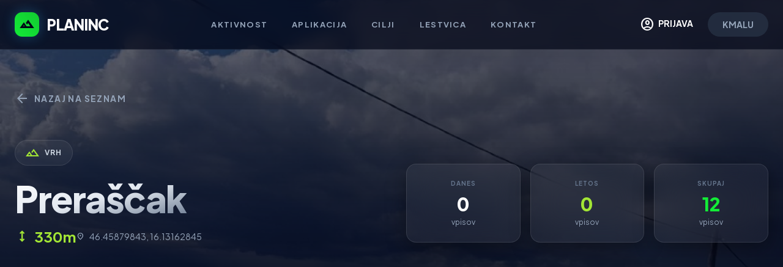

--- FILE ---
content_type: text/html; charset=utf-8
request_url: https://www.planincapp.si/cilj/5011/prerascak-330m/
body_size: 7522
content:
<!DOCTYPE html>
<html class="scroll-smooth dark" lang="sl">
<head>
    <meta charset="utf-8">
    <meta name="viewport" content="width=device-width, initial-scale=1.0">
    <meta name="description" content="Preraščak je 330m visok vrh v Sloveniji">
    <meta name="author" content="2bion.net">
    <title>Preraščak (330m) - Planinc</title>

    <meta property="fb:app_id" content="1386178384798625"/>
    <meta property="og:title" content="Preraščak (330m) - Planinc aplikacija"/>
    <meta property="og:url" content="https://www.planincapp.si/cilj/5011/prerascak-330m/"/>
        <meta property="og:image" content="https://planinc.ams3.digitaloceanspaces.com/8b7a5cd7fdf8545ce7f24431a1573ed8002b32b2.jpg"/>
        <meta property="og:site_name" content="Planinc"/>
    <meta property="og:description" content="Preraščak je 330m visok vrh v Sloveniji"/>

    <script src="https://cdn.tailwindcss.com?plugins=forms,container-queries"></script>
    <link href="https://fonts.googleapis.com/css2?family=Plus+Jakarta+Sans:wght@300;400;500;600;700;800&display=swap" rel="stylesheet">
    <link href="https://fonts.googleapis.com/css2?family=Material+Symbols+Outlined:wght,FILL@100..700,0..1&display=swap" rel="stylesheet">
    <link rel="stylesheet" href="https://unpkg.com/leaflet@1.0.3/dist/leaflet.css" />
    <link href="https://unpkg.com/leaflet.markercluster@1.4.1/dist/MarkerCluster.css" rel="stylesheet">
    <link href="https://unpkg.com/leaflet.markercluster@1.4.1/dist/MarkerCluster.Default.css" rel="stylesheet">
    <link href="/css/simpleLightbox.min.css" rel="stylesheet">
    <link rel="icon" href="/favicon.ico" type="image/x-icon">

    <script src="https://unpkg.com/leaflet@1.0.3/dist/leaflet.js"></script>
    <script src="https://unpkg.com/leaflet.markercluster@1.4.1/dist/leaflet.markercluster.js"></script>
    <script src='https://cdnjs.cloudflare.com/ajax/libs/moment.js/2.21.0/moment.min.js'></script>
    <script src='https://cdnjs.cloudflare.com/ajax/libs/moment.js/2.21.0/locale/sl.js'></script>

    <script type="application/ld+json">
    {
      "@context": "http://schema.org",
      "@type": "Place",
      "geo": {
        "@type": "GeoCoordinates",
        "latitude": "46.45879843",
        "longitude": "16.13162845"
      },
      "name": "Preraščak (330m)",
            "image": "https://planinc.ams3.digitaloceanspaces.com/8b7a5cd7fdf8545ce7f24431a1573ed8002b32b2.jpg",
            "url": "https://www.planincapp.si/cilj/5011/prerascak-330m/",
      "publicAccess": true
    }
    </script>

    <style type="text/tailwindcss">
        @layer base {
            body {
                font-family: 'Plus Jakarta Sans', sans-serif;
                @apply bg-[#020617] text-slate-200 antialiased;
            }
        }
        @layer components {
            .glass-card {
                @apply bg-white/5 backdrop-blur-xl border border-white/10 shadow-[0_8px_32px_0_rgba(0,0,0,0.37)];
            }
            .glass-nav {
                @apply bg-[#020617]/70 backdrop-blur-md border-b border-white/5;
            }
            .text-gradient {
                @apply bg-clip-text text-transparent bg-gradient-to-br from-white via-slate-200 to-slate-500;
            }
            .accent-gradient {
                @apply bg-gradient-to-tr from-[#13ec37] to-[#12c931];
            }
            .accent-glow {
                @apply shadow-[0_0_20px_rgba(56,189,248,0.3)];
            }
            .parallax-hero {
                background-image: linear-gradient(to bottom, rgba(2, 6, 23, 0.6), rgba(2, 6, 23, 1)), url('https://planinc.ams3.digitaloceanspaces.com/8b7a5cd7fdf8545ce7f24431a1573ed8002b32b2.jpg');
                background-attachment: fixed;
                background-size: cover;
                background-position: center;
            }
        }
    </style>
    <script>
        tailwind.config = {
            darkMode: 'class',
            theme: {
                extend: {
                    colors: {
                        brand: {
                            50: '#f0f9ff',
                            400: '#13ec37',
                            500: '#0ea5e9',
                            600: '#0284c7',
                        },
                        accent: '#a3e635',
                        slate: {
                            950: '#020617',
                        }
                    }
                }
            }
        }
    </script>
    <style>
        .sugg p {
            font-size: 14px;
            padding: 8px 12px;
            line-height: 16px;
            margin: 2px;
            color: #fff;
        }
        .sugg p:hover {
            cursor: pointer;
            background: rgba(255,255,255,0.1);
            border-radius: 8px;
        }
        #map {
            min-height: 400px;
            border-radius: 1.5rem;
        }
        .leaflet-popup-content-wrapper {
            background: rgba(2, 6, 23, 0.9);
            color: #fff;
            border-radius: 12px;
        }
        .leaflet-popup-tip {
            background: rgba(2, 6, 23, 0.9);
        }
        .leaflet-popup-content a {
            color: #13ec37;
        }
    </style>
</head>
<body class="overflow-x-hidden">
    <!-- Facebook SDK -->
    <div id="fb-root"></div>
    <script>
        window.fbAsyncInit = function() {
            FB.init({
                xfbml: true,
                version: 'v3.3'
            });
        };
        (function(d, s, id) {
            var js, fjs = d.getElementsByTagName(s)[0];
            if (d.getElementById(id)) return;
            js = d.createElement(s); js.id = id;
            js.src = 'https://connect.facebook.net/sl_SI/sdk/xfbml.customerchat.js';
            fjs.parentNode.insertBefore(js, fjs);
        }(document, 'script', 'facebook-jssdk'));
    </script>

    <!-- Facebook Messenger -->
    <div class="fb-customerchat" attribution=setup_tool page_id="236936206780312" theme_color="#13ec37" logged_in_greeting="Živijo! Iščeš kaj in ne najdeš? Piši nam!" logged_out_greeting="Živijo! Iščeš kaj in ne najdeš? Piši nam!"></div>

    <!-- Google Analytics -->
    <script>
        (function(i, s, o, g, r, a, m) {
            i['GoogleAnalyticsObject'] = r;
            i[r] = i[r] || function() {
                (i[r].q = i[r].q || []).push(arguments)
            }, i[r].l = 1 * new Date();
            a = s.createElement(o), m = s.getElementsByTagName(o)[0];
            a.async = 1;
            a.src = g;
            m.parentNode.insertBefore(a, m)
        })(window, document, 'script', 'https://www.google-analytics.com/analytics.js', 'ga');
        ga('create', 'UA-509333-56', 'auto');
        ga('send', 'pageview');
    </script>

    <!-- Navigation -->
    <nav class="fixed top-0 w-full z-[100] glass-nav">
        <div class="max-w-7xl mx-auto px-6">
            <div class="flex justify-between h-20 items-center">
                <a href="/" class="flex items-center space-x-3 group cursor-pointer">
                    <div class="w-10 h-10 accent-gradient rounded-xl flex items-center justify-center text-slate-950 accent-glow">
                        <span class="material-symbols-outlined font-bold">terrain</span>
                    </div>
                    <span class="font-extrabold text-2xl tracking-tighter text-white">PLANINC</span>
                </a>

                <div class="hidden lg:flex space-x-10 text-[13px] font-bold tracking-widest text-slate-400">
                    <a class="hover:text-brand-400 transition-all uppercase" href="/#lastentries">Aktivnost</a>
                    <a class="hover:text-brand-400 transition-all uppercase" href="/#features">Aplikacija</a>
                    <a class="hover:text-brand-400 transition-all uppercase" href="/#cilji">Cilji</a>
                    <a class="hover:text-brand-400 transition-all uppercase" href="/#stats">Lestvica</a>
                    <a class="hover:text-brand-400 transition-all uppercase" href="/#contact">Kontakt</a>
                </div>

                <div class="flex items-center space-x-6">
                    <a href="https://user.planincapp.si/" class="hidden md:block text-sm font-bold text-white hover:text-brand-400 transition-colors">
                        <span class="material-symbols-outlined align-middle mr-1">account_circle</span>
                        PRIJAVA
                    </a>
                    <a href="/#download" class="bg-slate-700/50 text-slate-400 px-6 py-2.5 rounded-full text-sm font-bold cursor-default">
                        KMALU
                    </a>
                </div>
            </div>
        </div>
    </nav>

    <!-- Hero Section -->
    <section class="relative min-h-[70vh] flex items-center parallax-hero pt-20">
        <div class="max-w-7xl mx-auto px-6 w-full py-16">
            <div class="mb-8">
                <a href="/" class="inline-flex items-center space-x-2 text-slate-400 hover:text-brand-400 transition-colors mb-6">
                    <span class="material-symbols-outlined">arrow_back</span>
                    <span class="text-sm font-bold uppercase tracking-widest">Nazaj na seznam</span>
                </a>
            </div>

            <div class="grid lg:grid-cols-2 gap-12 items-center">
                <div>
                    <div class="inline-flex items-center space-x-2 bg-white/5 border border-white/10 px-4 py-2 rounded-full mb-6">
                        <span class="material-symbols-outlined text-accent">landscape</span>
                        <span class="text-xs font-bold tracking-widest text-slate-300 uppercase">Vrh</span>
                    </div>

                    <h1 class="text-4xl md:text-6xl font-extrabold leading-[1.1] tracking-tight mb-4">
                        <span class="text-gradient">Preraščak</span>
                    </h1>

                    <div class="flex flex-wrap items-center gap-4 mb-8">
                        <div class="flex items-center space-x-2 text-accent">
                            <span class="material-symbols-outlined">height</span>
                            <span class="text-2xl font-bold">330m</span>
                        </div>
                        <div class="flex items-center space-x-2 text-slate-400">
                            <span class="material-symbols-outlined text-sm">location_on</span>
                            <span class="text-sm">46.45879843, 16.13162845</span>
                        </div>
                    </div>
                </div>

                <div class="grid grid-cols-3 gap-4">
                    <div class="glass-card p-6 rounded-2xl text-center">
                        <p class="text-[10px] text-slate-500 font-bold tracking-widest uppercase mb-2">Danes</p>
                        <p class="text-3xl font-black text-white">0</p>
                        <p class="text-xs text-slate-400 mt-1">vpisov</p>
                    </div>
                    <div class="glass-card p-6 rounded-2xl text-center">
                        <p class="text-[10px] text-slate-500 font-bold tracking-widest uppercase mb-2">Letos</p>
                        <p class="text-3xl font-black text-accent">0</p>
                        <p class="text-xs text-slate-400 mt-1">vpisov</p>
                    </div>
                    <div class="glass-card p-6 rounded-2xl text-center">
                        <p class="text-[10px] text-slate-500 font-bold tracking-widest uppercase mb-2">Skupaj</p>
                        <p class="text-3xl font-black text-brand-400">12</p>
                        <p class="text-xs text-slate-400 mt-1">vpisov</p>
                    </div>
                </div>
            </div>
        </div>
    </section>

    
    <!-- Stats Section -->
    <section class="py-16 bg-slate-950">
        <div class="max-w-7xl mx-auto px-6">
            <!-- Ad Section -->
            <div class="text-center mb-12">
                <script async src="https://pagead2.googlesyndication.com/pagead/js/adsbygoogle.js"></script>
                <ins class="adsbygoogle"
                     style="display:block"
                     data-ad-client="ca-pub-7571842686645933"
                     data-ad-slot="6951663149"
                     data-ad-format="auto"
                     data-full-width-responsive="true"></ins>
                <script>(adsbygoogle = window.adsbygoogle || []).push({});</script>
            </div>

            <div class="grid lg:grid-cols-2 gap-8">
                <!-- Last entries -->
                <div>
                    <h2 class="text-2xl font-bold text-white mb-6 flex items-center space-x-3">
                        <span class="material-symbols-outlined text-brand-400">history</span>
                        <span>Zadnji vpisi</span>
                    </h2>
                    <div class="glass-card rounded-2xl overflow-hidden">
                        <div class="divide-y divide-white/5">
                                                                <div class="flex items-center space-x-4 p-4 hover:bg-white/5 transition-colors">
                                        <img src="https://planinc.2bion.net/image/67dbe748494ed656a4fb360c72567a.jpg/"
                                            class="w-10 h-10 rounded-full object-cover border-2 border-white/10" alt="">
                                        <div class="flex-1">
                                            <p class="text-white font-medium">
                                                Roman Marinič                                            </p>
                                        </div>
                                        <span class="text-xs text-slate-500 font-bold">
                                            pred 5 meseci                                        </span>
                                    </div>
                                                                        <div class="flex items-center space-x-4 p-4 hover:bg-white/5 transition-colors">
                                        <img src="https://planinc.2bion.net/image/67dbe748494ed656a4fb360c72567a.jpg/"
                                            class="w-10 h-10 rounded-full object-cover border-2 border-white/10" alt="">
                                        <div class="flex-1">
                                            <p class="text-white font-medium">
                                                Roman Marinič                                            </p>
                                        </div>
                                        <span class="text-xs text-slate-500 font-bold">
                                            pred 5 meseci                                        </span>
                                    </div>
                                                                        <div class="flex items-center space-x-4 p-4 hover:bg-white/5 transition-colors">
                                        <img src="https://planinc.2bion.net/image/user.jpg/"
                                            class="w-10 h-10 rounded-full object-cover border-2 border-white/10" alt="">
                                        <div class="flex-1">
                                            <p class="text-white font-medium">
                                                Aljaž Marinič                                            </p>
                                        </div>
                                        <span class="text-xs text-slate-500 font-bold">
                                            pred 10 meseci                                        </span>
                                    </div>
                                                                        <div class="flex items-center space-x-4 p-4 hover:bg-white/5 transition-colors">
                                        <img src="https://planinc.2bion.net/image/67dbe748494ed656a4fb360c72567a.jpg/"
                                            class="w-10 h-10 rounded-full object-cover border-2 border-white/10" alt="">
                                        <div class="flex-1">
                                            <p class="text-white font-medium">
                                                Roman Marinič                                            </p>
                                        </div>
                                        <span class="text-xs text-slate-500 font-bold">
                                            pred 10 meseci                                        </span>
                                    </div>
                                                                        <div class="flex items-center space-x-4 p-4 hover:bg-white/5 transition-colors">
                                        <img src="https://planinc.2bion.net/image/user.jpg/"
                                            class="w-10 h-10 rounded-full object-cover border-2 border-white/10" alt="">
                                        <div class="flex-1">
                                            <p class="text-white font-medium">
                                                Aljaž Marinič                                            </p>
                                        </div>
                                        <span class="text-xs text-slate-500 font-bold">
                                            pred 1 letom                                        </span>
                                    </div>
                                                                        <div class="flex items-center space-x-4 p-4 hover:bg-white/5 transition-colors">
                                        <img src="https://planinc.2bion.net/image/67dbe748494ed656a4fb360c72567a.jpg/"
                                            class="w-10 h-10 rounded-full object-cover border-2 border-white/10" alt="">
                                        <div class="flex-1">
                                            <p class="text-white font-medium">
                                                Roman Marinič                                            </p>
                                        </div>
                                        <span class="text-xs text-slate-500 font-bold">
                                            pred 1 letom                                        </span>
                                    </div>
                                                                        <div class="flex items-center space-x-4 p-4 hover:bg-white/5 transition-colors">
                                        <img src="https://planinc.2bion.net/image/67dbe748494ed656a4fb360c72567a.jpg/"
                                            class="w-10 h-10 rounded-full object-cover border-2 border-white/10" alt="">
                                        <div class="flex-1">
                                            <p class="text-white font-medium">
                                                Roman Marinič                                            </p>
                                        </div>
                                        <span class="text-xs text-slate-500 font-bold">
                                            pred 1 letom                                        </span>
                                    </div>
                                                                        <div class="flex items-center space-x-4 p-4 hover:bg-white/5 transition-colors">
                                        <img src="https://planinc.2bion.net/image/user.jpg/"
                                            class="w-10 h-10 rounded-full object-cover border-2 border-white/10" alt="">
                                        <div class="flex-1">
                                            <p class="text-white font-medium">
                                                Marjan Slodnjak                                            </p>
                                        </div>
                                        <span class="text-xs text-slate-500 font-bold">
                                            pred 2 leti                                        </span>
                                    </div>
                                                                        <div class="flex items-center space-x-4 p-4 hover:bg-white/5 transition-colors">
                                        <img src="https://planinc.2bion.net/image/67dbe748494ed656a4fb360c72567a.jpg/"
                                            class="w-10 h-10 rounded-full object-cover border-2 border-white/10" alt="">
                                        <div class="flex-1">
                                            <p class="text-white font-medium">
                                                Roman Marinič                                            </p>
                                        </div>
                                        <span class="text-xs text-slate-500 font-bold">
                                            pred 2 leti                                        </span>
                                    </div>
                                                                        <div class="flex items-center space-x-4 p-4 hover:bg-white/5 transition-colors">
                                        <img src="https://planinc.2bion.net/image/0352fcb840416f388c0670608944e5.jpg/"
                                            class="w-10 h-10 rounded-full object-cover border-2 border-white/10" alt="">
                                        <div class="flex-1">
                                            <p class="text-white font-medium">
                                                Rok Grmek                                            </p>
                                        </div>
                                        <span class="text-xs text-slate-500 font-bold">
                                            pred 2 leti                                        </span>
                                    </div>
                                                                        <div class="flex items-center space-x-4 p-4 hover:bg-white/5 transition-colors">
                                        <img src="https://planinc.2bion.net/image/c499b6decdec66214cbc1fa283ce1e.jpg/"
                                            class="w-10 h-10 rounded-full object-cover border-2 border-white/10" alt="">
                                        <div class="flex-1">
                                            <p class="text-white font-medium">
                                                Ida Petek                                            </p>
                                        </div>
                                        <span class="text-xs text-slate-500 font-bold">
                                            pred 2 leti                                        </span>
                                    </div>
                                                                        <div class="flex items-center space-x-4 p-4 hover:bg-white/5 transition-colors">
                                        <img src="https://planinc.2bion.net/image/94d37149c3872944121f6ed97cf22a.jpg/"
                                            class="w-10 h-10 rounded-full object-cover border-2 border-white/10" alt="">
                                        <div class="flex-1">
                                            <p class="text-white font-medium">
                                                Branimir Domajnko                                            </p>
                                        </div>
                                        <span class="text-xs text-slate-500 font-bold">
                                            pred 2 leti                                        </span>
                                    </div>
                                                            </div>
                    </div>



                </div>

                <!-- Top members -->
                <div>
                    <h2 class="text-2xl font-bold text-white mb-6 flex items-center space-x-3">
                        <span class="material-symbols-outlined text-accent">emoji_events</span>
                        <span>Top člani 2026</span>
                    </h2>
                    <div class="glass-card rounded-2xl overflow-hidden">
                        <div class="divide-y divide-white/5">
                                                        <div class="p-6 text-center text-slate-500">Še ni podatkov za letos.</div>
                                                    </div>
                    </div>
                </div>
            </div>
        </div>
    </section>

    <!-- Photo Gallery -->
        <section class="py-16 bg-[#050b1d]">
        <div class="max-w-7xl mx-auto px-6">
            <h2 class="text-2xl font-bold text-white mb-8 flex items-center space-x-3">
                <span class="material-symbols-outlined text-brand-400">photo_library</span>
                <span>Galerija fotografij</span>
            </h2>
            <div class="grid grid-cols-2 md:grid-cols-3 lg:grid-cols-4 gap-4">
                                <a href="https://planinc.ams3.digitaloceanspaces.com/0474fce4a91b22bba4b03ae4548fbed940dea185.jpg" class="group relative overflow-hidden rounded-2xl aspect-square glass-card border-none">
                    <img src="https://planinc.ams3.digitaloceanspaces.com/0474fce4a91b22bba4b03ae4548fbed940dea185.jpg" class="w-full h-full object-cover grayscale group-hover:grayscale-0 group-hover:scale-110 transition-all duration-700" alt="">
                    <div class="absolute inset-0 bg-gradient-to-t from-slate-950 via-transparent to-transparent opacity-60"></div>
                    <div class="absolute bottom-4 left-4 right-4">
                        <p class="text-white font-bold text-sm truncate">Roman Marinič</p>
                        <p class="text-[10px] text-accent font-bold tracking-widest uppercase">24.08.2025</p>
                    </div>
                </a>
                                <a href="https://planinc.ams3.digitaloceanspaces.com/de5ceb56d36f3639788c06a8465b8485b1d24d91.jpg" class="group relative overflow-hidden rounded-2xl aspect-square glass-card border-none">
                    <img src="https://planinc.ams3.digitaloceanspaces.com/de5ceb56d36f3639788c06a8465b8485b1d24d91.jpg" class="w-full h-full object-cover grayscale group-hover:grayscale-0 group-hover:scale-110 transition-all duration-700" alt="">
                    <div class="absolute inset-0 bg-gradient-to-t from-slate-950 via-transparent to-transparent opacity-60"></div>
                    <div class="absolute bottom-4 left-4 right-4">
                        <p class="text-white font-bold text-sm truncate">Roman Marinič</p>
                        <p class="text-[10px] text-accent font-bold tracking-widest uppercase">11.08.2025</p>
                    </div>
                </a>
                                <a href="https://planinc.ams3.digitaloceanspaces.com/d51dc06438874e62da79036813eb8d507c90da1c.jpg" class="group relative overflow-hidden rounded-2xl aspect-square glass-card border-none">
                    <img src="https://planinc.ams3.digitaloceanspaces.com/d51dc06438874e62da79036813eb8d507c90da1c.jpg" class="w-full h-full object-cover grayscale group-hover:grayscale-0 group-hover:scale-110 transition-all duration-700" alt="">
                    <div class="absolute inset-0 bg-gradient-to-t from-slate-950 via-transparent to-transparent opacity-60"></div>
                    <div class="absolute bottom-4 left-4 right-4">
                        <p class="text-white font-bold text-sm truncate">Roman Marinič</p>
                        <p class="text-[10px] text-accent font-bold tracking-widest uppercase">27.10.2024</p>
                    </div>
                </a>
                                <a href="https://planinc.ams3.digitaloceanspaces.com/7dca858fb3e9fcfa5cfdc914f447e13c4ed1251d.jpg" class="group relative overflow-hidden rounded-2xl aspect-square glass-card border-none">
                    <img src="https://planinc.ams3.digitaloceanspaces.com/7dca858fb3e9fcfa5cfdc914f447e13c4ed1251d.jpg" class="w-full h-full object-cover grayscale group-hover:grayscale-0 group-hover:scale-110 transition-all duration-700" alt="">
                    <div class="absolute inset-0 bg-gradient-to-t from-slate-950 via-transparent to-transparent opacity-60"></div>
                    <div class="absolute bottom-4 left-4 right-4">
                        <p class="text-white font-bold text-sm truncate">Roman Marinič</p>
                        <p class="text-[10px] text-accent font-bold tracking-widest uppercase">29.08.2024</p>
                    </div>
                </a>
                                <a href="https://planinc.ams3.digitaloceanspaces.com/9c77eb37063b44e2b3b2853311616272178f47d1.jpg" class="group relative overflow-hidden rounded-2xl aspect-square glass-card border-none">
                    <img src="https://planinc.ams3.digitaloceanspaces.com/9c77eb37063b44e2b3b2853311616272178f47d1.jpg" class="w-full h-full object-cover grayscale group-hover:grayscale-0 group-hover:scale-110 transition-all duration-700" alt="">
                    <div class="absolute inset-0 bg-gradient-to-t from-slate-950 via-transparent to-transparent opacity-60"></div>
                    <div class="absolute bottom-4 left-4 right-4">
                        <p class="text-white font-bold text-sm truncate">Rok Grmek</p>
                        <p class="text-[10px] text-accent font-bold tracking-widest uppercase">27.05.2023</p>
                    </div>
                </a>
                                <a href="https://planinc.ams3.digitaloceanspaces.com/8b7a5cd7fdf8545ce7f24431a1573ed8002b32b2.jpg" class="group relative overflow-hidden rounded-2xl aspect-square glass-card border-none">
                    <img src="https://planinc.ams3.digitaloceanspaces.com/8b7a5cd7fdf8545ce7f24431a1573ed8002b32b2.jpg" class="w-full h-full object-cover grayscale group-hover:grayscale-0 group-hover:scale-110 transition-all duration-700" alt="">
                    <div class="absolute inset-0 bg-gradient-to-t from-slate-950 via-transparent to-transparent opacity-60"></div>
                    <div class="absolute bottom-4 left-4 right-4">
                        <p class="text-white font-bold text-sm truncate">Ida Petek</p>
                        <p class="text-[10px] text-accent font-bold tracking-widest uppercase">02.04.2023</p>
                    </div>
                </a>
                                <a href="https://planinc.ams3.digitaloceanspaces.com/6033ec621011a625317f837b98fe922a307864cc.jpg" class="group relative overflow-hidden rounded-2xl aspect-square glass-card border-none">
                    <img src="https://planinc.ams3.digitaloceanspaces.com/6033ec621011a625317f837b98fe922a307864cc.jpg" class="w-full h-full object-cover grayscale group-hover:grayscale-0 group-hover:scale-110 transition-all duration-700" alt="">
                    <div class="absolute inset-0 bg-gradient-to-t from-slate-950 via-transparent to-transparent opacity-60"></div>
                    <div class="absolute bottom-4 left-4 right-4">
                        <p class="text-white font-bold text-sm truncate">Branimir Domajnko</p>
                        <p class="text-[10px] text-accent font-bold tracking-widest uppercase">02.04.2023</p>
                    </div>
                </a>
                            </div>
        </div>
    </section>
    
    <!-- Map Section -->
    <section class="py-16 bg-slate-950">
        <div class="max-w-7xl mx-auto px-6">
            <div class="text-center mb-8">
                <h2 class="text-3xl font-bold text-white mb-4">Lokacija na zemljevidu</h2>
                <p class="text-slate-400">Iščete drug cilj? Uporabite iskalnik spodaj.</p>
            </div>

            <div class="relative max-w-2xl mx-auto mb-8">
                <div class="glass-card p-2 rounded-full border-white/20">
                    <div class="flex items-center">
                        <div class="pl-6 pr-4">
                            <span class="material-symbols-outlined text-slate-400">search</span>
                        </div>
                        <input type="text" id="searchcilj" class="w-full bg-transparent border-none text-white focus:ring-0 placeholder:text-slate-500 font-medium py-4" placeholder="Poišči drug cilj...">
                    </div>
                </div>
                <div class="sugg absolute top-full left-0 right-0 mt-2 glass-card rounded-2xl p-2 z-50" style="display:none;"></div>
            </div>

            <div id="map" class="glass-card overflow-hidden">
                <p class="text-center py-20 hidespinner2">
                    <span class="material-symbols-outlined text-4xl text-brand-400 animate-spin">progress_activity</span>
                </p>
            </div>
        </div>
    </section>

    <!-- Ad Section -->
    <section class="py-8 bg-[#050b1d]">
        <div class="max-w-4xl mx-auto px-6 text-center">
            <script async src="https://pagead2.googlesyndication.com/pagead/js/adsbygoogle.js"></script>
            <ins class="adsbygoogle"
                 style="display:block"
                 data-ad-client="ca-pub-7571842686645933"
                 data-ad-slot="6951663149"
                 data-ad-format="auto"
                 data-full-width-responsive="true"></ins>
            <script>(adsbygoogle = window.adsbygoogle || []).push({});</script>
        </div>
    </section>

    <!-- Nearby Destinations -->
        <section class="py-16 bg-slate-950">
        <div class="max-w-4xl mx-auto px-6 text-center">
            <h2 class="text-2xl font-bold text-white mb-8">Cilji v bližini</h2>
            <div class="flex flex-wrap justify-center gap-3">
                                <a href="/cilj/5008/kogel-litmerk-330m/" class="glass-card px-4 py-2 rounded-full hover:bg-white/10 transition-all group">
                    <span class="text-white font-medium group-hover:text-brand-400 transition-colors">Kogel (Litmerk)</span>
                    <span class="text-slate-500 text-sm ml-2">1.6km</span>
                </a>
                                <a href="/cilj/5010/cerkev-vseh-svetnikov-svetinje-310m/" class="glass-card px-4 py-2 rounded-full hover:bg-white/10 transition-all group">
                    <span class="text-white font-medium group-hover:text-brand-400 transition-colors">Cerkev vseh Svetnikov (Svetinje)</span>
                    <span class="text-slate-500 text-sm ml-2">1.84km</span>
                </a>
                                <a href="/cilj/5009/kostanj-325m/" class="glass-card px-4 py-2 rounded-full hover:bg-white/10 transition-all group">
                    <span class="text-white font-medium group-hover:text-brand-400 transition-colors">Kostanj</span>
                    <span class="text-slate-500 text-sm ml-2">2.66km</span>
                </a>
                                <a href="/cilj/1066/jeruzalem-338m/" class="glass-card px-4 py-2 rounded-full hover:bg-white/10 transition-all group">
                    <span class="text-white font-medium group-hover:text-brand-400 transition-colors">Jeruzalem</span>
                    <span class="text-slate-500 text-sm ml-2">2.92km</span>
                </a>
                                <a href="/cilj/2087/gomila-424m/" class="glass-card px-4 py-2 rounded-full hover:bg-white/10 transition-all group">
                    <span class="text-white font-medium group-hover:text-brand-400 transition-colors">Gomila</span>
                    <span class="text-slate-500 text-sm ml-2">6.81km</span>
                </a>
                                <a href="/cilj/3152/sveti-duh-stara-gora-262m/" class="glass-card px-4 py-2 rounded-full hover:bg-white/10 transition-all group">
                    <span class="text-white font-medium group-hover:text-brand-400 transition-colors">Sveti Duh (Stara Gora)</span>
                    <span class="text-slate-500 text-sm ml-2">7.87km</span>
                </a>
                                <a href="/cilj/3873/grad-borl-251m/" class="glass-card px-4 py-2 rounded-full hover:bg-white/10 transition-all group">
                    <span class="text-white font-medium group-hover:text-brand-400 transition-colors">Grad Borl</span>
                    <span class="text-slate-500 text-sm ml-2">8.4km</span>
                </a>
                                <a href="/cilj/3872/sveta-ana-nad-dolanami-303m/" class="glass-card px-4 py-2 rounded-full hover:bg-white/10 transition-all group">
                    <span class="text-white font-medium group-hover:text-brand-400 transition-colors">Sveta Ana (nad Dolanami)</span>
                    <span class="text-slate-500 text-sm ml-2">8.83km</span>
                </a>
                                <a href="/cilj/3601/gruskovski-hum-341m/" class="glass-card px-4 py-2 rounded-full hover:bg-white/10 transition-all group">
                    <span class="text-white font-medium group-hover:text-brand-400 transition-colors">Gruškovski hum</span>
                    <span class="text-slate-500 text-sm ml-2">10.24km</span>
                </a>
                                <a href="/cilj/4487/sveti-andraz-vitomarci-296m/" class="glass-card px-4 py-2 rounded-full hover:bg-white/10 transition-all group">
                    <span class="text-white font-medium group-hover:text-brand-400 transition-colors">Sveti Andraž (Vitomarci)</span>
                    <span class="text-slate-500 text-sm ml-2">10.6km</span>
                </a>
                                <a href="/cilj/389/mohokos-344m/" class="glass-card px-4 py-2 rounded-full hover:bg-white/10 transition-all group">
                    <span class="text-white font-medium group-hover:text-brand-400 transition-colors">Mohokos</span>
                    <span class="text-slate-500 text-sm ml-2">11.05km</span>
                </a>
                                <a href="/cilj/4486/ostragova-309m/" class="glass-card px-4 py-2 rounded-full hover:bg-white/10 transition-all group">
                    <span class="text-white font-medium group-hover:text-brand-400 transition-colors">Ostragova</span>
                    <span class="text-slate-500 text-sm ml-2">11.34km</span>
                </a>
                                <a href="/cilj/4830/sveti-bolfnik-sveti-vuk-475m/" class="glass-card px-4 py-2 rounded-full hover:bg-white/10 transition-all group">
                    <span class="text-white font-medium group-hover:text-brand-400 transition-colors">Sveti Bolfnik (Sveti Vuk)</span>
                    <span class="text-slate-500 text-sm ml-2">11.69km</span>
                </a>
                                <a href="/cilj/3653/sveta-marija-magdalena-kapelski-vrh-312m/" class="glass-card px-4 py-2 rounded-full hover:bg-white/10 transition-all group">
                    <span class="text-white font-medium group-hover:text-brand-400 transition-colors">Sveta Marija Magdalena (Kapelski Vrh)</span>
                    <span class="text-slate-500 text-sm ml-2">12.01km</span>
                </a>
                                <a href="/cilj/4920/dravinjski-vrh-320m/" class="glass-card px-4 py-2 rounded-full hover:bg-white/10 transition-all group">
                    <span class="text-white font-medium group-hover:text-brand-400 transition-colors">Dravinjski vrh </span>
                    <span class="text-slate-500 text-sm ml-2">12.55km</span>
                </a>
                                <a href="/cilj/3801/grad-ptuj-264m/" class="glass-card px-4 py-2 rounded-full hover:bg-white/10 transition-all group">
                    <span class="text-white font-medium group-hover:text-brand-400 transition-colors">Grad Ptuj</span>
                    <span class="text-slate-500 text-sm ml-2">12.85km</span>
                </a>
                                <a href="/cilj/4923/gomila-357m/" class="glass-card px-4 py-2 rounded-full hover:bg-white/10 transition-all group">
                    <span class="text-white font-medium group-hover:text-brand-400 transition-colors">Gomila</span>
                    <span class="text-slate-500 text-sm ml-2">12.98km</span>
                </a>
                                <a href="/cilj/4895/bundek-medimurje-199m/" class="glass-card px-4 py-2 rounded-full hover:bg-white/10 transition-all group">
                    <span class="text-white font-medium group-hover:text-brand-400 transition-colors">Bundek (Međimurje)</span>
                    <span class="text-slate-500 text-sm ml-2">13.74km</span>
                </a>
                                <a href="/cilj/325/ravna-gora-694m/" class="glass-card px-4 py-2 rounded-full hover:bg-white/10 transition-all group">
                    <span class="text-white font-medium group-hover:text-brand-400 transition-colors">Ravna Gora</span>
                    <span class="text-slate-500 text-sm ml-2">13.84km</span>
                </a>
                                <a href="/cilj/3789/grad-negova-289m/" class="glass-card px-4 py-2 rounded-full hover:bg-white/10 transition-all group">
                    <span class="text-white font-medium group-hover:text-brand-400 transition-colors">Grad Negova</span>
                    <span class="text-slate-500 text-sm ml-2">13.99km</span>
                </a>
                                <a href="/cilj/4914/majski-vrh-359m/" class="glass-card px-4 py-2 rounded-full hover:bg-white/10 transition-all group">
                    <span class="text-white font-medium group-hover:text-brand-400 transition-colors">Majski vrh</span>
                    <span class="text-slate-500 text-sm ml-2">13.99km</span>
                </a>
                                <a href="/cilj/3153/sveta-trojica-v-slovenskih-goricah-291m/" class="glass-card px-4 py-2 rounded-full hover:bg-white/10 transition-all group">
                    <span class="text-white font-medium group-hover:text-brand-400 transition-colors">Sveta Trojica v Slovenskih goricah</span>
                    <span class="text-slate-500 text-sm ml-2">14.65km</span>
                </a>
                                <a href="/cilj/391/vrh-piramida-680m/" class="glass-card px-4 py-2 rounded-full hover:bg-white/10 transition-all group">
                    <span class="text-white font-medium group-hover:text-brand-400 transition-colors">Vrh (piramida) </span>
                    <span class="text-slate-500 text-sm ml-2">14.73km</span>
                </a>
                                <a href="/cilj/3871/sveti-trije-kralji-slovenskih-goricah-296m/" class="glass-card px-4 py-2 rounded-full hover:bg-white/10 transition-all group">
                    <span class="text-white font-medium group-hover:text-brand-400 transition-colors">Sveti Trije Kralji Slovenskih goricah</span>
                    <span class="text-slate-500 text-sm ml-2">14.98km</span>
                </a>
                            </div>
        </div>
    </section>
    
    <!-- Footer -->
    <footer class="bg-slate-950 border-t border-white/5 py-12">
        <div class="max-w-7xl mx-auto px-6">
            <div class="flex flex-col md:flex-row justify-between items-center gap-6">
                <div class="flex items-center space-x-3">
                    <div class="w-8 h-8 accent-gradient rounded-lg flex items-center justify-center text-slate-950">
                        <span class="material-symbols-outlined text-sm font-bold">terrain</span>
                    </div>
                    <span class="font-extrabold text-xl tracking-tighter text-white">PLANINC</span>
                </div>
                <p class="text-slate-600 text-xs">&copy; 2017-2025 Planinc. Spletna stran uporablja piškotke za beleženje statistike obiska.</p>
                <div class="flex space-x-4">
                    <a href="/privacy_policy.html" class="text-slate-500 hover:text-white transition-colors text-sm">Zasebnost</a>
                    <a href="/terms_and_conditions.html" class="text-slate-500 hover:text-white transition-colors text-sm">Pogoji</a>
                </div>
            </div>
        </div>
    </footer>

    <!-- Scripts -->
    <script src="/lib/jquery/jquery.min.js"></script>
    <script src="/js/simpleLightbox.min.js"></script>

    <script>
        var map;
        var searchData = [];

        function goToMapCilj(lat, lon) {
            $('.sugg').hide();
            $('#searchcilj').val('').blur();
            map.flyTo([lat, lon], 18);
        }

        $(function() {
            moment.locale('sl');

            // Initialize lightbox for gallery
            $('a[href$=".jpg"], a[href$=".jpeg"], a[href$=".png"]').simpleLightbox();

            // Search functionality
            $('#searchcilj').on('keyup input', function(e) {
                $('.sugg').html('');
                if ($('#searchcilj').val().length >= 3) {
                    for (var i = 0; searchData.length > i; i++) {
                        if (searchData[i].cilj_ime.toLowerCase().indexOf($('#searchcilj').val().toLowerCase()) != -1) {
                            $('<p class="gotomapcilj" onclick="goToMapCilj(' + searchData[i].cilj_lat + ',' + searchData[i].cilj_lon + ');">' + searchData[i].cilj_ime + ' (' + searchData[i].cilj_visina + 'm)</p>').appendTo(".sugg");
                        }
                    }
                    $('.sugg').fadeIn();
                } else {
                    $('.sugg').fadeOut();
                }
            });

            // Load Map
            $.get('https://planinc.2bion.net/seznamciljev/', function(data) {
                $('.hidespinner2').remove();
                map = new L.Map('map', {
                    center: new L.LatLng(46.45879843, 16.13162845),
                    zoom: 14,
                    minZoom: 7,
                    maxZoom: 19,
                    zoomControl: true,
                    scrollWheelZoom: false
                });

                var OpenStreetMap_Mapnik = L.tileLayer('https://{s}.tile.openstreetmap.org/{z}/{x}/{y}.png', {
                    maxZoom: 19,
                    attribution: '&copy; <a href="http://www.openstreetmap.org/copyright">OpenStreetMap</a>'
                }).addTo(map);

                var LeafIcon = L.Icon.extend({
                    options: {
                        shadowUrl: '/img/map-marker-shadow.png',
                        iconSize: [20, 32],
                        shadowSize: [20, 32],
                        iconAnchor: [10, 30],
                        shadowAnchor: [10, 30],
                        popupAnchor: [-2, -30]
                    }
                });
                var planincicon = new LeafIcon({
                    iconUrl: '/img/map-marker.png'
                });

                var jsondata = $.parseJSON(data);
                var markers = L.markerClusterGroup();

                for (var i = 0; jsondata.data.length > i; i++) {
                    searchData.push(jsondata.data[i]);
                    var marker = L.marker([jsondata.data[i].cilj_lat, jsondata.data[i].cilj_lon], {
                        icon: planincicon
                    });
                    marker.bindPopup('<a href="/cilj/' + jsondata.data[i].cilj_id + '/' + jsondata.data[i].seourl + '/"><strong>' + jsondata.data[i].cilj_ime + '</strong></a><br>' + jsondata.data[i].cilj_visina + 'm');
                    markers.addLayer(marker);
                }
                map.addLayer(markers);
            });

            // Download tracking
            $('.todownload').click(function() {
                ga('send', {
                    hitType: 'event',
                    eventCategory: 'Button',
                    eventAction: 'download',
                    eventLabel: 'Play Store'
                });
            });
        });
    </script>
</body>
</html>


--- FILE ---
content_type: text/html; charset=utf-8
request_url: https://www.google.com/recaptcha/api2/aframe
body_size: 267
content:
<!DOCTYPE HTML><html><head><meta http-equiv="content-type" content="text/html; charset=UTF-8"></head><body><script nonce="grsXGV3Slf7-J5yNxKSuUA">/** Anti-fraud and anti-abuse applications only. See google.com/recaptcha */ try{var clients={'sodar':'https://pagead2.googlesyndication.com/pagead/sodar?'};window.addEventListener("message",function(a){try{if(a.source===window.parent){var b=JSON.parse(a.data);var c=clients[b['id']];if(c){var d=document.createElement('img');d.src=c+b['params']+'&rc='+(localStorage.getItem("rc::a")?sessionStorage.getItem("rc::b"):"");window.document.body.appendChild(d);sessionStorage.setItem("rc::e",parseInt(sessionStorage.getItem("rc::e")||0)+1);localStorage.setItem("rc::h",'1770151256885');}}}catch(b){}});window.parent.postMessage("_grecaptcha_ready", "*");}catch(b){}</script></body></html>